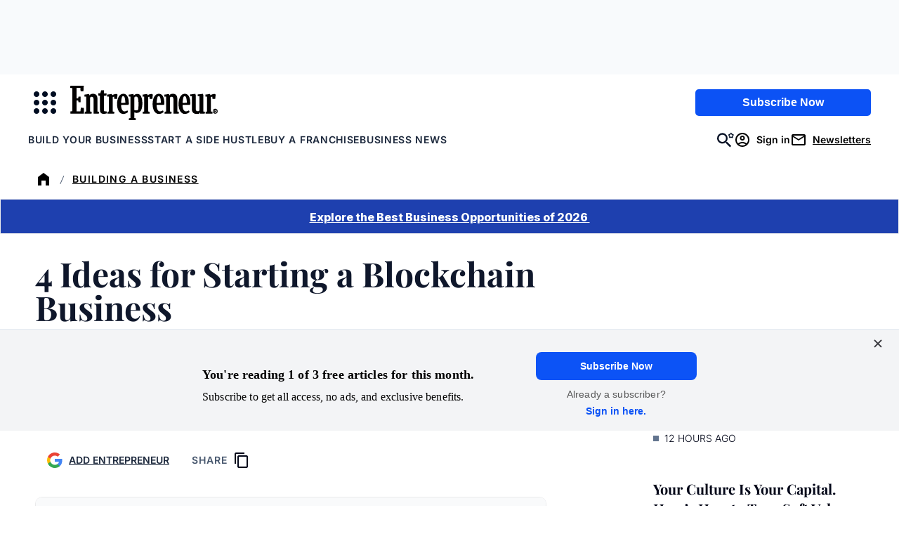

--- FILE ---
content_type: text/javascript;charset=utf-8
request_url: https://p1cluster.cxense.com/p1.js
body_size: 100
content:
cX.library.onP1('3shc3005wpuxc2mc68zaiw67bj');


--- FILE ---
content_type: text/javascript;charset=utf-8
request_url: https://id.cxense.com/public/user/id?json=%7B%22identities%22%3A%5B%7B%22type%22%3A%22ckp%22%2C%22id%22%3A%22mknonl4vs8ci6frv%22%7D%2C%7B%22type%22%3A%22lst%22%2C%22id%22%3A%223shc3005wpuxc2mc68zaiw67bj%22%7D%2C%7B%22type%22%3A%22cst%22%2C%22id%22%3A%223shc3005wpuxc2mc68zaiw67bj%22%7D%5D%7D&callback=cXJsonpCB2
body_size: 208
content:
/**/
cXJsonpCB2({"httpStatus":200,"response":{"userId":"cx:367z4b3nap84z1wqtpl90qg80q:1yj2tvyfph6zp","newUser":false}})